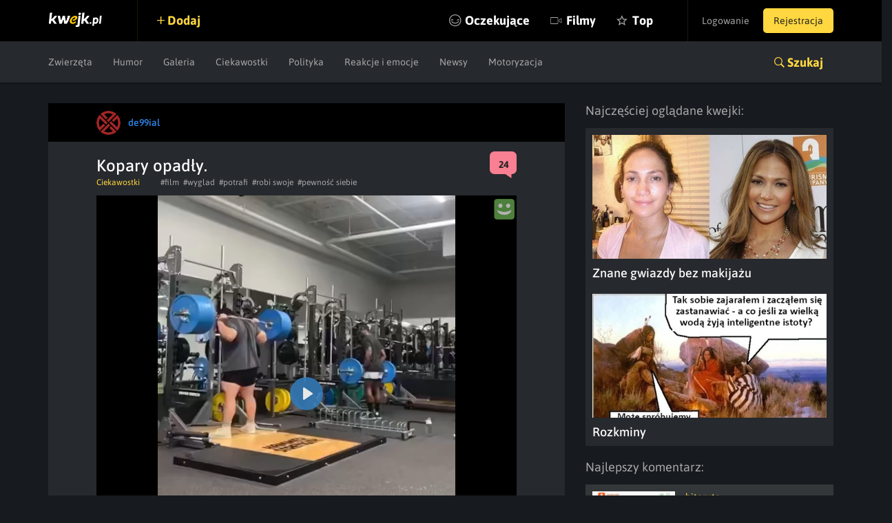

--- FILE ---
content_type: text/html; charset=utf-8
request_url: https://www.google.com/recaptcha/api2/anchor?ar=1&k=6LeiqDAUAAAAAPKE18w_fXUMdgFLqVmCbZqdWyyF&co=aHR0cHM6Ly9rd2Vqay5wbDo0NDM.&hl=en&v=PoyoqOPhxBO7pBk68S4YbpHZ&size=normal&anchor-ms=20000&execute-ms=30000&cb=2yn2oefqz9hd
body_size: 49452
content:
<!DOCTYPE HTML><html dir="ltr" lang="en"><head><meta http-equiv="Content-Type" content="text/html; charset=UTF-8">
<meta http-equiv="X-UA-Compatible" content="IE=edge">
<title>reCAPTCHA</title>
<style type="text/css">
/* cyrillic-ext */
@font-face {
  font-family: 'Roboto';
  font-style: normal;
  font-weight: 400;
  font-stretch: 100%;
  src: url(//fonts.gstatic.com/s/roboto/v48/KFO7CnqEu92Fr1ME7kSn66aGLdTylUAMa3GUBHMdazTgWw.woff2) format('woff2');
  unicode-range: U+0460-052F, U+1C80-1C8A, U+20B4, U+2DE0-2DFF, U+A640-A69F, U+FE2E-FE2F;
}
/* cyrillic */
@font-face {
  font-family: 'Roboto';
  font-style: normal;
  font-weight: 400;
  font-stretch: 100%;
  src: url(//fonts.gstatic.com/s/roboto/v48/KFO7CnqEu92Fr1ME7kSn66aGLdTylUAMa3iUBHMdazTgWw.woff2) format('woff2');
  unicode-range: U+0301, U+0400-045F, U+0490-0491, U+04B0-04B1, U+2116;
}
/* greek-ext */
@font-face {
  font-family: 'Roboto';
  font-style: normal;
  font-weight: 400;
  font-stretch: 100%;
  src: url(//fonts.gstatic.com/s/roboto/v48/KFO7CnqEu92Fr1ME7kSn66aGLdTylUAMa3CUBHMdazTgWw.woff2) format('woff2');
  unicode-range: U+1F00-1FFF;
}
/* greek */
@font-face {
  font-family: 'Roboto';
  font-style: normal;
  font-weight: 400;
  font-stretch: 100%;
  src: url(//fonts.gstatic.com/s/roboto/v48/KFO7CnqEu92Fr1ME7kSn66aGLdTylUAMa3-UBHMdazTgWw.woff2) format('woff2');
  unicode-range: U+0370-0377, U+037A-037F, U+0384-038A, U+038C, U+038E-03A1, U+03A3-03FF;
}
/* math */
@font-face {
  font-family: 'Roboto';
  font-style: normal;
  font-weight: 400;
  font-stretch: 100%;
  src: url(//fonts.gstatic.com/s/roboto/v48/KFO7CnqEu92Fr1ME7kSn66aGLdTylUAMawCUBHMdazTgWw.woff2) format('woff2');
  unicode-range: U+0302-0303, U+0305, U+0307-0308, U+0310, U+0312, U+0315, U+031A, U+0326-0327, U+032C, U+032F-0330, U+0332-0333, U+0338, U+033A, U+0346, U+034D, U+0391-03A1, U+03A3-03A9, U+03B1-03C9, U+03D1, U+03D5-03D6, U+03F0-03F1, U+03F4-03F5, U+2016-2017, U+2034-2038, U+203C, U+2040, U+2043, U+2047, U+2050, U+2057, U+205F, U+2070-2071, U+2074-208E, U+2090-209C, U+20D0-20DC, U+20E1, U+20E5-20EF, U+2100-2112, U+2114-2115, U+2117-2121, U+2123-214F, U+2190, U+2192, U+2194-21AE, U+21B0-21E5, U+21F1-21F2, U+21F4-2211, U+2213-2214, U+2216-22FF, U+2308-230B, U+2310, U+2319, U+231C-2321, U+2336-237A, U+237C, U+2395, U+239B-23B7, U+23D0, U+23DC-23E1, U+2474-2475, U+25AF, U+25B3, U+25B7, U+25BD, U+25C1, U+25CA, U+25CC, U+25FB, U+266D-266F, U+27C0-27FF, U+2900-2AFF, U+2B0E-2B11, U+2B30-2B4C, U+2BFE, U+3030, U+FF5B, U+FF5D, U+1D400-1D7FF, U+1EE00-1EEFF;
}
/* symbols */
@font-face {
  font-family: 'Roboto';
  font-style: normal;
  font-weight: 400;
  font-stretch: 100%;
  src: url(//fonts.gstatic.com/s/roboto/v48/KFO7CnqEu92Fr1ME7kSn66aGLdTylUAMaxKUBHMdazTgWw.woff2) format('woff2');
  unicode-range: U+0001-000C, U+000E-001F, U+007F-009F, U+20DD-20E0, U+20E2-20E4, U+2150-218F, U+2190, U+2192, U+2194-2199, U+21AF, U+21E6-21F0, U+21F3, U+2218-2219, U+2299, U+22C4-22C6, U+2300-243F, U+2440-244A, U+2460-24FF, U+25A0-27BF, U+2800-28FF, U+2921-2922, U+2981, U+29BF, U+29EB, U+2B00-2BFF, U+4DC0-4DFF, U+FFF9-FFFB, U+10140-1018E, U+10190-1019C, U+101A0, U+101D0-101FD, U+102E0-102FB, U+10E60-10E7E, U+1D2C0-1D2D3, U+1D2E0-1D37F, U+1F000-1F0FF, U+1F100-1F1AD, U+1F1E6-1F1FF, U+1F30D-1F30F, U+1F315, U+1F31C, U+1F31E, U+1F320-1F32C, U+1F336, U+1F378, U+1F37D, U+1F382, U+1F393-1F39F, U+1F3A7-1F3A8, U+1F3AC-1F3AF, U+1F3C2, U+1F3C4-1F3C6, U+1F3CA-1F3CE, U+1F3D4-1F3E0, U+1F3ED, U+1F3F1-1F3F3, U+1F3F5-1F3F7, U+1F408, U+1F415, U+1F41F, U+1F426, U+1F43F, U+1F441-1F442, U+1F444, U+1F446-1F449, U+1F44C-1F44E, U+1F453, U+1F46A, U+1F47D, U+1F4A3, U+1F4B0, U+1F4B3, U+1F4B9, U+1F4BB, U+1F4BF, U+1F4C8-1F4CB, U+1F4D6, U+1F4DA, U+1F4DF, U+1F4E3-1F4E6, U+1F4EA-1F4ED, U+1F4F7, U+1F4F9-1F4FB, U+1F4FD-1F4FE, U+1F503, U+1F507-1F50B, U+1F50D, U+1F512-1F513, U+1F53E-1F54A, U+1F54F-1F5FA, U+1F610, U+1F650-1F67F, U+1F687, U+1F68D, U+1F691, U+1F694, U+1F698, U+1F6AD, U+1F6B2, U+1F6B9-1F6BA, U+1F6BC, U+1F6C6-1F6CF, U+1F6D3-1F6D7, U+1F6E0-1F6EA, U+1F6F0-1F6F3, U+1F6F7-1F6FC, U+1F700-1F7FF, U+1F800-1F80B, U+1F810-1F847, U+1F850-1F859, U+1F860-1F887, U+1F890-1F8AD, U+1F8B0-1F8BB, U+1F8C0-1F8C1, U+1F900-1F90B, U+1F93B, U+1F946, U+1F984, U+1F996, U+1F9E9, U+1FA00-1FA6F, U+1FA70-1FA7C, U+1FA80-1FA89, U+1FA8F-1FAC6, U+1FACE-1FADC, U+1FADF-1FAE9, U+1FAF0-1FAF8, U+1FB00-1FBFF;
}
/* vietnamese */
@font-face {
  font-family: 'Roboto';
  font-style: normal;
  font-weight: 400;
  font-stretch: 100%;
  src: url(//fonts.gstatic.com/s/roboto/v48/KFO7CnqEu92Fr1ME7kSn66aGLdTylUAMa3OUBHMdazTgWw.woff2) format('woff2');
  unicode-range: U+0102-0103, U+0110-0111, U+0128-0129, U+0168-0169, U+01A0-01A1, U+01AF-01B0, U+0300-0301, U+0303-0304, U+0308-0309, U+0323, U+0329, U+1EA0-1EF9, U+20AB;
}
/* latin-ext */
@font-face {
  font-family: 'Roboto';
  font-style: normal;
  font-weight: 400;
  font-stretch: 100%;
  src: url(//fonts.gstatic.com/s/roboto/v48/KFO7CnqEu92Fr1ME7kSn66aGLdTylUAMa3KUBHMdazTgWw.woff2) format('woff2');
  unicode-range: U+0100-02BA, U+02BD-02C5, U+02C7-02CC, U+02CE-02D7, U+02DD-02FF, U+0304, U+0308, U+0329, U+1D00-1DBF, U+1E00-1E9F, U+1EF2-1EFF, U+2020, U+20A0-20AB, U+20AD-20C0, U+2113, U+2C60-2C7F, U+A720-A7FF;
}
/* latin */
@font-face {
  font-family: 'Roboto';
  font-style: normal;
  font-weight: 400;
  font-stretch: 100%;
  src: url(//fonts.gstatic.com/s/roboto/v48/KFO7CnqEu92Fr1ME7kSn66aGLdTylUAMa3yUBHMdazQ.woff2) format('woff2');
  unicode-range: U+0000-00FF, U+0131, U+0152-0153, U+02BB-02BC, U+02C6, U+02DA, U+02DC, U+0304, U+0308, U+0329, U+2000-206F, U+20AC, U+2122, U+2191, U+2193, U+2212, U+2215, U+FEFF, U+FFFD;
}
/* cyrillic-ext */
@font-face {
  font-family: 'Roboto';
  font-style: normal;
  font-weight: 500;
  font-stretch: 100%;
  src: url(//fonts.gstatic.com/s/roboto/v48/KFO7CnqEu92Fr1ME7kSn66aGLdTylUAMa3GUBHMdazTgWw.woff2) format('woff2');
  unicode-range: U+0460-052F, U+1C80-1C8A, U+20B4, U+2DE0-2DFF, U+A640-A69F, U+FE2E-FE2F;
}
/* cyrillic */
@font-face {
  font-family: 'Roboto';
  font-style: normal;
  font-weight: 500;
  font-stretch: 100%;
  src: url(//fonts.gstatic.com/s/roboto/v48/KFO7CnqEu92Fr1ME7kSn66aGLdTylUAMa3iUBHMdazTgWw.woff2) format('woff2');
  unicode-range: U+0301, U+0400-045F, U+0490-0491, U+04B0-04B1, U+2116;
}
/* greek-ext */
@font-face {
  font-family: 'Roboto';
  font-style: normal;
  font-weight: 500;
  font-stretch: 100%;
  src: url(//fonts.gstatic.com/s/roboto/v48/KFO7CnqEu92Fr1ME7kSn66aGLdTylUAMa3CUBHMdazTgWw.woff2) format('woff2');
  unicode-range: U+1F00-1FFF;
}
/* greek */
@font-face {
  font-family: 'Roboto';
  font-style: normal;
  font-weight: 500;
  font-stretch: 100%;
  src: url(//fonts.gstatic.com/s/roboto/v48/KFO7CnqEu92Fr1ME7kSn66aGLdTylUAMa3-UBHMdazTgWw.woff2) format('woff2');
  unicode-range: U+0370-0377, U+037A-037F, U+0384-038A, U+038C, U+038E-03A1, U+03A3-03FF;
}
/* math */
@font-face {
  font-family: 'Roboto';
  font-style: normal;
  font-weight: 500;
  font-stretch: 100%;
  src: url(//fonts.gstatic.com/s/roboto/v48/KFO7CnqEu92Fr1ME7kSn66aGLdTylUAMawCUBHMdazTgWw.woff2) format('woff2');
  unicode-range: U+0302-0303, U+0305, U+0307-0308, U+0310, U+0312, U+0315, U+031A, U+0326-0327, U+032C, U+032F-0330, U+0332-0333, U+0338, U+033A, U+0346, U+034D, U+0391-03A1, U+03A3-03A9, U+03B1-03C9, U+03D1, U+03D5-03D6, U+03F0-03F1, U+03F4-03F5, U+2016-2017, U+2034-2038, U+203C, U+2040, U+2043, U+2047, U+2050, U+2057, U+205F, U+2070-2071, U+2074-208E, U+2090-209C, U+20D0-20DC, U+20E1, U+20E5-20EF, U+2100-2112, U+2114-2115, U+2117-2121, U+2123-214F, U+2190, U+2192, U+2194-21AE, U+21B0-21E5, U+21F1-21F2, U+21F4-2211, U+2213-2214, U+2216-22FF, U+2308-230B, U+2310, U+2319, U+231C-2321, U+2336-237A, U+237C, U+2395, U+239B-23B7, U+23D0, U+23DC-23E1, U+2474-2475, U+25AF, U+25B3, U+25B7, U+25BD, U+25C1, U+25CA, U+25CC, U+25FB, U+266D-266F, U+27C0-27FF, U+2900-2AFF, U+2B0E-2B11, U+2B30-2B4C, U+2BFE, U+3030, U+FF5B, U+FF5D, U+1D400-1D7FF, U+1EE00-1EEFF;
}
/* symbols */
@font-face {
  font-family: 'Roboto';
  font-style: normal;
  font-weight: 500;
  font-stretch: 100%;
  src: url(//fonts.gstatic.com/s/roboto/v48/KFO7CnqEu92Fr1ME7kSn66aGLdTylUAMaxKUBHMdazTgWw.woff2) format('woff2');
  unicode-range: U+0001-000C, U+000E-001F, U+007F-009F, U+20DD-20E0, U+20E2-20E4, U+2150-218F, U+2190, U+2192, U+2194-2199, U+21AF, U+21E6-21F0, U+21F3, U+2218-2219, U+2299, U+22C4-22C6, U+2300-243F, U+2440-244A, U+2460-24FF, U+25A0-27BF, U+2800-28FF, U+2921-2922, U+2981, U+29BF, U+29EB, U+2B00-2BFF, U+4DC0-4DFF, U+FFF9-FFFB, U+10140-1018E, U+10190-1019C, U+101A0, U+101D0-101FD, U+102E0-102FB, U+10E60-10E7E, U+1D2C0-1D2D3, U+1D2E0-1D37F, U+1F000-1F0FF, U+1F100-1F1AD, U+1F1E6-1F1FF, U+1F30D-1F30F, U+1F315, U+1F31C, U+1F31E, U+1F320-1F32C, U+1F336, U+1F378, U+1F37D, U+1F382, U+1F393-1F39F, U+1F3A7-1F3A8, U+1F3AC-1F3AF, U+1F3C2, U+1F3C4-1F3C6, U+1F3CA-1F3CE, U+1F3D4-1F3E0, U+1F3ED, U+1F3F1-1F3F3, U+1F3F5-1F3F7, U+1F408, U+1F415, U+1F41F, U+1F426, U+1F43F, U+1F441-1F442, U+1F444, U+1F446-1F449, U+1F44C-1F44E, U+1F453, U+1F46A, U+1F47D, U+1F4A3, U+1F4B0, U+1F4B3, U+1F4B9, U+1F4BB, U+1F4BF, U+1F4C8-1F4CB, U+1F4D6, U+1F4DA, U+1F4DF, U+1F4E3-1F4E6, U+1F4EA-1F4ED, U+1F4F7, U+1F4F9-1F4FB, U+1F4FD-1F4FE, U+1F503, U+1F507-1F50B, U+1F50D, U+1F512-1F513, U+1F53E-1F54A, U+1F54F-1F5FA, U+1F610, U+1F650-1F67F, U+1F687, U+1F68D, U+1F691, U+1F694, U+1F698, U+1F6AD, U+1F6B2, U+1F6B9-1F6BA, U+1F6BC, U+1F6C6-1F6CF, U+1F6D3-1F6D7, U+1F6E0-1F6EA, U+1F6F0-1F6F3, U+1F6F7-1F6FC, U+1F700-1F7FF, U+1F800-1F80B, U+1F810-1F847, U+1F850-1F859, U+1F860-1F887, U+1F890-1F8AD, U+1F8B0-1F8BB, U+1F8C0-1F8C1, U+1F900-1F90B, U+1F93B, U+1F946, U+1F984, U+1F996, U+1F9E9, U+1FA00-1FA6F, U+1FA70-1FA7C, U+1FA80-1FA89, U+1FA8F-1FAC6, U+1FACE-1FADC, U+1FADF-1FAE9, U+1FAF0-1FAF8, U+1FB00-1FBFF;
}
/* vietnamese */
@font-face {
  font-family: 'Roboto';
  font-style: normal;
  font-weight: 500;
  font-stretch: 100%;
  src: url(//fonts.gstatic.com/s/roboto/v48/KFO7CnqEu92Fr1ME7kSn66aGLdTylUAMa3OUBHMdazTgWw.woff2) format('woff2');
  unicode-range: U+0102-0103, U+0110-0111, U+0128-0129, U+0168-0169, U+01A0-01A1, U+01AF-01B0, U+0300-0301, U+0303-0304, U+0308-0309, U+0323, U+0329, U+1EA0-1EF9, U+20AB;
}
/* latin-ext */
@font-face {
  font-family: 'Roboto';
  font-style: normal;
  font-weight: 500;
  font-stretch: 100%;
  src: url(//fonts.gstatic.com/s/roboto/v48/KFO7CnqEu92Fr1ME7kSn66aGLdTylUAMa3KUBHMdazTgWw.woff2) format('woff2');
  unicode-range: U+0100-02BA, U+02BD-02C5, U+02C7-02CC, U+02CE-02D7, U+02DD-02FF, U+0304, U+0308, U+0329, U+1D00-1DBF, U+1E00-1E9F, U+1EF2-1EFF, U+2020, U+20A0-20AB, U+20AD-20C0, U+2113, U+2C60-2C7F, U+A720-A7FF;
}
/* latin */
@font-face {
  font-family: 'Roboto';
  font-style: normal;
  font-weight: 500;
  font-stretch: 100%;
  src: url(//fonts.gstatic.com/s/roboto/v48/KFO7CnqEu92Fr1ME7kSn66aGLdTylUAMa3yUBHMdazQ.woff2) format('woff2');
  unicode-range: U+0000-00FF, U+0131, U+0152-0153, U+02BB-02BC, U+02C6, U+02DA, U+02DC, U+0304, U+0308, U+0329, U+2000-206F, U+20AC, U+2122, U+2191, U+2193, U+2212, U+2215, U+FEFF, U+FFFD;
}
/* cyrillic-ext */
@font-face {
  font-family: 'Roboto';
  font-style: normal;
  font-weight: 900;
  font-stretch: 100%;
  src: url(//fonts.gstatic.com/s/roboto/v48/KFO7CnqEu92Fr1ME7kSn66aGLdTylUAMa3GUBHMdazTgWw.woff2) format('woff2');
  unicode-range: U+0460-052F, U+1C80-1C8A, U+20B4, U+2DE0-2DFF, U+A640-A69F, U+FE2E-FE2F;
}
/* cyrillic */
@font-face {
  font-family: 'Roboto';
  font-style: normal;
  font-weight: 900;
  font-stretch: 100%;
  src: url(//fonts.gstatic.com/s/roboto/v48/KFO7CnqEu92Fr1ME7kSn66aGLdTylUAMa3iUBHMdazTgWw.woff2) format('woff2');
  unicode-range: U+0301, U+0400-045F, U+0490-0491, U+04B0-04B1, U+2116;
}
/* greek-ext */
@font-face {
  font-family: 'Roboto';
  font-style: normal;
  font-weight: 900;
  font-stretch: 100%;
  src: url(//fonts.gstatic.com/s/roboto/v48/KFO7CnqEu92Fr1ME7kSn66aGLdTylUAMa3CUBHMdazTgWw.woff2) format('woff2');
  unicode-range: U+1F00-1FFF;
}
/* greek */
@font-face {
  font-family: 'Roboto';
  font-style: normal;
  font-weight: 900;
  font-stretch: 100%;
  src: url(//fonts.gstatic.com/s/roboto/v48/KFO7CnqEu92Fr1ME7kSn66aGLdTylUAMa3-UBHMdazTgWw.woff2) format('woff2');
  unicode-range: U+0370-0377, U+037A-037F, U+0384-038A, U+038C, U+038E-03A1, U+03A3-03FF;
}
/* math */
@font-face {
  font-family: 'Roboto';
  font-style: normal;
  font-weight: 900;
  font-stretch: 100%;
  src: url(//fonts.gstatic.com/s/roboto/v48/KFO7CnqEu92Fr1ME7kSn66aGLdTylUAMawCUBHMdazTgWw.woff2) format('woff2');
  unicode-range: U+0302-0303, U+0305, U+0307-0308, U+0310, U+0312, U+0315, U+031A, U+0326-0327, U+032C, U+032F-0330, U+0332-0333, U+0338, U+033A, U+0346, U+034D, U+0391-03A1, U+03A3-03A9, U+03B1-03C9, U+03D1, U+03D5-03D6, U+03F0-03F1, U+03F4-03F5, U+2016-2017, U+2034-2038, U+203C, U+2040, U+2043, U+2047, U+2050, U+2057, U+205F, U+2070-2071, U+2074-208E, U+2090-209C, U+20D0-20DC, U+20E1, U+20E5-20EF, U+2100-2112, U+2114-2115, U+2117-2121, U+2123-214F, U+2190, U+2192, U+2194-21AE, U+21B0-21E5, U+21F1-21F2, U+21F4-2211, U+2213-2214, U+2216-22FF, U+2308-230B, U+2310, U+2319, U+231C-2321, U+2336-237A, U+237C, U+2395, U+239B-23B7, U+23D0, U+23DC-23E1, U+2474-2475, U+25AF, U+25B3, U+25B7, U+25BD, U+25C1, U+25CA, U+25CC, U+25FB, U+266D-266F, U+27C0-27FF, U+2900-2AFF, U+2B0E-2B11, U+2B30-2B4C, U+2BFE, U+3030, U+FF5B, U+FF5D, U+1D400-1D7FF, U+1EE00-1EEFF;
}
/* symbols */
@font-face {
  font-family: 'Roboto';
  font-style: normal;
  font-weight: 900;
  font-stretch: 100%;
  src: url(//fonts.gstatic.com/s/roboto/v48/KFO7CnqEu92Fr1ME7kSn66aGLdTylUAMaxKUBHMdazTgWw.woff2) format('woff2');
  unicode-range: U+0001-000C, U+000E-001F, U+007F-009F, U+20DD-20E0, U+20E2-20E4, U+2150-218F, U+2190, U+2192, U+2194-2199, U+21AF, U+21E6-21F0, U+21F3, U+2218-2219, U+2299, U+22C4-22C6, U+2300-243F, U+2440-244A, U+2460-24FF, U+25A0-27BF, U+2800-28FF, U+2921-2922, U+2981, U+29BF, U+29EB, U+2B00-2BFF, U+4DC0-4DFF, U+FFF9-FFFB, U+10140-1018E, U+10190-1019C, U+101A0, U+101D0-101FD, U+102E0-102FB, U+10E60-10E7E, U+1D2C0-1D2D3, U+1D2E0-1D37F, U+1F000-1F0FF, U+1F100-1F1AD, U+1F1E6-1F1FF, U+1F30D-1F30F, U+1F315, U+1F31C, U+1F31E, U+1F320-1F32C, U+1F336, U+1F378, U+1F37D, U+1F382, U+1F393-1F39F, U+1F3A7-1F3A8, U+1F3AC-1F3AF, U+1F3C2, U+1F3C4-1F3C6, U+1F3CA-1F3CE, U+1F3D4-1F3E0, U+1F3ED, U+1F3F1-1F3F3, U+1F3F5-1F3F7, U+1F408, U+1F415, U+1F41F, U+1F426, U+1F43F, U+1F441-1F442, U+1F444, U+1F446-1F449, U+1F44C-1F44E, U+1F453, U+1F46A, U+1F47D, U+1F4A3, U+1F4B0, U+1F4B3, U+1F4B9, U+1F4BB, U+1F4BF, U+1F4C8-1F4CB, U+1F4D6, U+1F4DA, U+1F4DF, U+1F4E3-1F4E6, U+1F4EA-1F4ED, U+1F4F7, U+1F4F9-1F4FB, U+1F4FD-1F4FE, U+1F503, U+1F507-1F50B, U+1F50D, U+1F512-1F513, U+1F53E-1F54A, U+1F54F-1F5FA, U+1F610, U+1F650-1F67F, U+1F687, U+1F68D, U+1F691, U+1F694, U+1F698, U+1F6AD, U+1F6B2, U+1F6B9-1F6BA, U+1F6BC, U+1F6C6-1F6CF, U+1F6D3-1F6D7, U+1F6E0-1F6EA, U+1F6F0-1F6F3, U+1F6F7-1F6FC, U+1F700-1F7FF, U+1F800-1F80B, U+1F810-1F847, U+1F850-1F859, U+1F860-1F887, U+1F890-1F8AD, U+1F8B0-1F8BB, U+1F8C0-1F8C1, U+1F900-1F90B, U+1F93B, U+1F946, U+1F984, U+1F996, U+1F9E9, U+1FA00-1FA6F, U+1FA70-1FA7C, U+1FA80-1FA89, U+1FA8F-1FAC6, U+1FACE-1FADC, U+1FADF-1FAE9, U+1FAF0-1FAF8, U+1FB00-1FBFF;
}
/* vietnamese */
@font-face {
  font-family: 'Roboto';
  font-style: normal;
  font-weight: 900;
  font-stretch: 100%;
  src: url(//fonts.gstatic.com/s/roboto/v48/KFO7CnqEu92Fr1ME7kSn66aGLdTylUAMa3OUBHMdazTgWw.woff2) format('woff2');
  unicode-range: U+0102-0103, U+0110-0111, U+0128-0129, U+0168-0169, U+01A0-01A1, U+01AF-01B0, U+0300-0301, U+0303-0304, U+0308-0309, U+0323, U+0329, U+1EA0-1EF9, U+20AB;
}
/* latin-ext */
@font-face {
  font-family: 'Roboto';
  font-style: normal;
  font-weight: 900;
  font-stretch: 100%;
  src: url(//fonts.gstatic.com/s/roboto/v48/KFO7CnqEu92Fr1ME7kSn66aGLdTylUAMa3KUBHMdazTgWw.woff2) format('woff2');
  unicode-range: U+0100-02BA, U+02BD-02C5, U+02C7-02CC, U+02CE-02D7, U+02DD-02FF, U+0304, U+0308, U+0329, U+1D00-1DBF, U+1E00-1E9F, U+1EF2-1EFF, U+2020, U+20A0-20AB, U+20AD-20C0, U+2113, U+2C60-2C7F, U+A720-A7FF;
}
/* latin */
@font-face {
  font-family: 'Roboto';
  font-style: normal;
  font-weight: 900;
  font-stretch: 100%;
  src: url(//fonts.gstatic.com/s/roboto/v48/KFO7CnqEu92Fr1ME7kSn66aGLdTylUAMa3yUBHMdazQ.woff2) format('woff2');
  unicode-range: U+0000-00FF, U+0131, U+0152-0153, U+02BB-02BC, U+02C6, U+02DA, U+02DC, U+0304, U+0308, U+0329, U+2000-206F, U+20AC, U+2122, U+2191, U+2193, U+2212, U+2215, U+FEFF, U+FFFD;
}

</style>
<link rel="stylesheet" type="text/css" href="https://www.gstatic.com/recaptcha/releases/PoyoqOPhxBO7pBk68S4YbpHZ/styles__ltr.css">
<script nonce="pfNbis0Aa7bBFEMtHtUVCA" type="text/javascript">window['__recaptcha_api'] = 'https://www.google.com/recaptcha/api2/';</script>
<script type="text/javascript" src="https://www.gstatic.com/recaptcha/releases/PoyoqOPhxBO7pBk68S4YbpHZ/recaptcha__en.js" nonce="pfNbis0Aa7bBFEMtHtUVCA">
      
    </script></head>
<body><div id="rc-anchor-alert" class="rc-anchor-alert"></div>
<input type="hidden" id="recaptcha-token" value="[base64]">
<script type="text/javascript" nonce="pfNbis0Aa7bBFEMtHtUVCA">
      recaptcha.anchor.Main.init("[\x22ainput\x22,[\x22bgdata\x22,\x22\x22,\[base64]/[base64]/[base64]/[base64]/cjw8ejpyPj4+eil9Y2F0Y2gobCl7dGhyb3cgbDt9fSxIPWZ1bmN0aW9uKHcsdCx6KXtpZih3PT0xOTR8fHc9PTIwOCl0LnZbd10/dC52W3ddLmNvbmNhdCh6KTp0LnZbd109b2Yoeix0KTtlbHNle2lmKHQuYkImJnchPTMxNylyZXR1cm47dz09NjZ8fHc9PTEyMnx8dz09NDcwfHx3PT00NHx8dz09NDE2fHx3PT0zOTd8fHc9PTQyMXx8dz09Njh8fHc9PTcwfHx3PT0xODQ/[base64]/[base64]/[base64]/bmV3IGRbVl0oSlswXSk6cD09Mj9uZXcgZFtWXShKWzBdLEpbMV0pOnA9PTM/bmV3IGRbVl0oSlswXSxKWzFdLEpbMl0pOnA9PTQ/[base64]/[base64]/[base64]/[base64]\x22,\[base64]\x22,\x22woo/[base64]/CucOYwqXCiMOCG8OKdMKIUMKWwrDDvR08McOrIsKMLMKCwpIWw4zDq2fCiwpMwoN8UUvDnVZhcErCo8K7w6oZwoIFDMO7ZcKJw6fCsMKdFFDCh8O9e8OLQCcrMMOXZxF8B8O4w6Ufw4XDih/DmQPDsT59LVEEa8KRwp7DisKqfFPDicKsIcOXNcOVwrzDlysDcSBWwoHDm8ORwrFSw7TDnmnCsxbDimEcwrDCu0TDiQTCi3QUw5UaAk1AwqDDvCXCvcOjw5HCuDDDhsOxNMOyEsKBw6cccWo7w7lhwrgGVRzDtV3Ck1/DmCHCriDCmMKPNMOIw604wo7Dnn/Di8Kiwr17wqXDvsOcLVZWAMO6C8Kewpc/wq4Pw5Y0HVXDgy/DhsOSUDrCm8OgbWhyw6VjUsKNw7Anw5x1ZEQuw5bDhx7Dgy3Do8OVFsOPHWjDkh18VMK4w4jDiMOjwonCrCtmLirDuWDCmcOMw4/DgCnCrSPCgMK+RibDoErDg0DDmQ/DpF7DrMK+wrAGZsKBb23CvktdHDPCocK4w5EKwokHfcO4wr9owoLCs8Ogw4wxwrjDgMKSw7DCuFzDpwsiwqrDsjPCvSYcVVReSm4Lwp9yXcO0wp9nw7xnwq7DrxfDp1RKHCdfw5HCksObKz84worDi8Ktw5zCq8OMCyzCu8K/clPCrj/DjEbDusOqw4/CriNNwoojXCx8B8KXBGvDk1QcdXTDjMKZwqfDjsKydhLDjMOXw7s7OcKVw53DgcO6w6nCkMKNasOywrB+w7MdwoPClMK2wrDDl8K9wrPDmcKwwoXCgUtTJQLCgcOrRsKzKkJ5wpJywp3CisKJw4jDrQjCgsKTwrPDoxtCCWcRJmrCv1PDjsO/w6l8woQkHcKNwoXCu8OOw5ssw551w54Uwo9qwrxoBsO+GMKrLsOATcKSw6MfDMOGdsOvwr3DgRXCgsOJA0rCr8Oww5dFwpV+UXZSTSfDpU9Two3CnMOMZVMiwqPCgCPDlQgNfMK0Z197QTsAO8KTUVdqNcOLMMOTVXjDn8OdYX/DiMK/[base64]/w7nDqMOJHMO8acOaRcKTwo/[base64]/w5UxwrhZwojCmkLCusOOw55xw6RiJcKOLQ/[base64]/DsMO6wocNw7kXOcKlNmTCvsKtH8O2wqPDhCkcw4XDjsKCCyocasKyI0QME8ObdVPChMKYw5PCqDhFai5dw53CkMO9wpdow6jDhQnDsjRewq/[base64]/X8O4HxV8a8KNXUTDq1YTWcO0w5YCw4PCm8OmQ8KLw6jDs8Kcwr8XCh3ChsKwwpbChnDCulsmwoM6w7hEw4LDokzDu8OdTMK9w4QPNMKcT8KcwoVNN8O/w4lqw57DnMKDw67CmRPCjXFIS8OUw5ARGBbCv8K3BMKcT8OqbR0ra0/Cv8OwfywNScOwcMOiw69cECHDilUdLjpawrhxw4kVYsKTScOjw6fDqgzCplRbT1zDnhDDmsKOHcKDaTQNw6oMWwfCs2VMwqccw4vDh8K3bEzCnQvDqcKPUsKOQsODw6c7f8OqOsKjUW3Dvw91McOOwrfCsXwOwo/Dn8O6asOyfsKOBn1zw7Rqw5tfw6IpABEpVU7ChSrCssO2InYcwpbCk8O1wq/DnjoLw4lzwqfCvxHDnRI+wp7CrsOtKMOgJsKNw5RxTcKZwq4Kw7nChsOscF43U8O1asKew5DDikc2w74bwo/Cm0jDqXpte8KJw7AGwoE1XFrDkcOIa27DnFd5YMKAMn7DhX3Cs17DkghLH8KZKMKow77Dt8K0w5/DgsK9RsKBw6nCnUDDlTvDjitgwqd0w49hwqdlLcKMwpHDvcOOBMKWwq7ChDbDvcKQW8OtwqvCisOOw7DChcOHw6R1wrYIw6FlSQDCmR/Dv3MKSMKQZMKGZ8Kqw57DmQBqw4lWfxzClBoYw6sVDxnDpcK6woPDp8KVw4vDtiV4w43Cg8OlLcOIw6p+w6QHNsKnwoorO8KqwrHDllvCk8Kcw5bCkhdrCMKRwp1VIR3DtsKoJn7DqcO4GAdRcivDiFHCukVqw7glQcKHVsOjw5jClsKtGRXDu8OCwq3DjcK/w5dQw4lad8OLwo/CmcKdw43CgkXCuMKPBwdoaVXDncO7wpoAKzlSwoXDl19QbcKrw61AesO0HxTCu2HDlGDDjH5LEiDDosK1wrhmG8OUKhzCmcKTEnVbwrDDucKBwqzDhmnDvHRLwp4zdsK6CsOLQTgKw57CkV7DjcOxD3PDsGJuwqzDmsKCwr0TOcOMSHDCr8KYf0/Cm29RecOuEMKeworChMKWbsKGE8OqDHpvwo3ClcKRwoXDsMKOPhbDusOTw7pJDcKYw5PDg8KqwoB2FzrCjcKXPDg/V1TDscOrw4vDjMKQXU0gWMO6HsOXwrMhwoQDUFTDtsOhwpk2wpTCsn/CqT7DgMK1YcOrQSQ/[base64]/CrMOFOQnCksOcw53DuVXDusKQV3Exwp1Kw54RbMOLw7EHYETDnjpyw49cdsOmVCnCpWLClRnCqXIcAMK+GsKmXcOIdcO2RcOcw5MNAWlYEzzCucOSVjHCusKww7rDph/[base64]/DulrDhcKTAXLDiWtheWEWw4XClXPCrMKKwp7DiE5swpA7w7NVwrYwWFHDlU3Do8KOw4XDk8KNGcKkTkR5ZRDDqsKjBhvDg08VwqPCgGhWw5tzAHJechNxwoXCosKaAQgLwpbCi3sew5EGwpXClcOee3PCi8KxwpjDkVfDkgNow7/[base64]/w4nCvwJTwqV2XkhAw4svw5sKGEHDkErCi8KBw73Do0XCr8KnM8K3H01tMcKEGMObw7zDgXvCmsOffMK3bjTCjcKNwpDDqMKoKg7CgMOGZsKIw7lgwqPDtMOlwrnCjcOdQBbCh0XCj8KGw48YwqDCmsKuPHYhVmtUwpHCh1BMCx/Ch1dLwonDq8KYw5MkDcO7w61zwrh/w4M1ZSDDl8Kpwpokb8Ktw5AOWsKQw6FqwozDlH9EBcKAwo/CsMO/w6ZCwonDvxDDvXkgLU0heHfCu8KHw7BTAVo7w5TCjcKew4rCvU3Cv8OQZkkuwrDDn0EvO8K8wrXDvcOkdMOkN8OmwobDuw1YHHPDqyXDgsOTwrTDtR/CiMODDmTCk8KNw5wKAn/CqmnDsgjDgyjCoQ01w6/DiG9/RREgYMOrZhsBWQjCjMKiEXsuZsOGC8KhwoMFw6kLcMK5eX0WwqvCrsKjExPDscKJdMKJwrFIw6YTIzp7wq7CnC3DkCN3w6hlw6ASKMORwqUXWG3CmsOEUU4dwoXDrsK/w5fCk8KzwozDhwjCgknCiEHDglvDj8KyXGTCh10JLsOtw7B1w4bCl2rDscOyMiXDoFnDucKvQsK3OcOYwovDkQV9w5Ugw4lDE8KQwpUIwoDDhTbDrsKNPVTCjxYuZcOwEl/DgQwnH01BTsOpwrHCucOvw4J9NQXCscKpSDdBw7IQM1XDgXfCk8KaQMKiRMOXWsOhw5XCmVrCqnTCkcOTwrhew7RcEsKFworCkB/DjHDDsXjDpW/[base64]/CgzPCo3rDh0JDwojDgzgEwrLDjiAcX8OYMXUDEMKecMKVBwrDi8KyHsOgwpjDtsKkOxxrwodNbCZ+w6VAw4nCiMOLw7/[base64]/w7TCuSFqDG4KwogTR33Dl3Nfw6HCqMKAwp8pwonDsMO9wpbCvMODETPDli3DhlzCmsOgw5tqUMK2YMKZwoJhJTLChGrCiHIwwodbH2XCqsKnw5/[base64]/DhQs5wrBVwoTDr8KSwr5PO1o4d8OQw4p1woQPfzNOJMOnw7EIRA0+eBDCpm/Dih0Ww5HCmRnDhMOhPn9lTcKww6HDsS/CoCICLx3Dg8OCwo0Owpt2f8Kkw4fDvMOXwqnCocOow6/Co8OnDsOawpfChw3DucKIwpsvUcKpOXFCwqPCiMOZwo7CnkbDrjJKw7fDlAAaw55uw6XCnMKkFwvChsOjw75ZwpzDgUU7U1DCvjTDtMKhw5fCmcKiGsKWw5p2XsOgw5XCiMOuakvDjU/CnU1NwrHChj3Dp8KnWxAcFEXCq8KEX8K7fwHCrCnCpcOow4EQwqTCqC7Cpmhuw4zDo2TCvS/[base64]/asOCP8KFwolpJ3vCkh1gB8K3XsOGQMKGwrgILFDCk8O/VsKKw5rDv8OCwpAsPlFuw6vCicOQfcOnw5Zza1/CoyfCucO8dcOIKllWw4/DqcKgw4EUZcOTw4FZJ8OBwpBVNsKVwppMX8KZOGgcwqsZw7XCscKSw5/CkcK4bcKEwrTCrQsGw6PCty3DpMKke8OtcsObw5UYIMKGKMKywq8GUsOmw5/DncKETVo4w499CsODwrFHw4xxwr3DkhzCmWPCpsKWwqTCucKKwpfCnCnClcKVw5fCssOobsOhZGsDFxFCHGPDp18Mw47Cp0fChsOHTA4RfsKKXhXDowrClGTDosO2NcKCagPDr8KoQCLCq8O1H8O6bGnCp2DDpCrDtC1kWsKBwodCwrrChsKpw43Crm/[base64]/w6Qtw6nCjMOwEFfCp1QtH8KOwqUDw7gswoBcwqHDh8KSRFPDrsKGwrXCq0PClcO5HcOmwqt3wqLDpXTChcOLJMKAZ2hEHsK/worDok9Sa8K9fMOXwoF5QMOoDk88CMOcC8O3w67DrDFkM2VTwqrDjMKhTQHCt8K0w4HCqT/CsVDCkjnCsgMnwqLCssKVw4TDnSYVDTB8wpNyf8KOwrkLwqjDmAvDiwHDhWBYcyzChcOyw7nDu8OuCQvDnk/DhGLDiXbDjsKQRMK/V8Kvw5NLVsKEw4YgLsKDw7MOMMOJw6hFV09QLkrCtcODEzjDjgXCsmrDlCXDhkljB8KpfAYxw4bDv8Oqw606wqxOMsO4Q3fDmyDCmsKMw5hTQBnDsMOxwrQZQsO5wpPCrMKSbMOXwq/CoT5qw4jDsRlCPsOWwrfCl8OYEcK+KMKXw6IAfMOHw7BWfcO8wpHDoBfCpsKCB3bCvcKHXsOZF8O3wo/DucKNSi3DusO5wrzCocOdNsKawqTDv8Okw7FJwpIgHRVHw6cZEkVsag3DhHPDrMOtBMK7XsOow5BFHMOqScOMwp8rw77CocK0w5XCshfDqcONDMKPQzFOQkXDvsOMPsOzw6PDlMKowoZdw5jDgjtlKE3DgigyAXg/OVs1wq0lV8OdwrFzKCTCvwrCkcOtwp5Rw7hOZ8KWcW3DjRFoVsKVeQF6w5LCrcOQRcK/dUILw5lcDW/CicOzfiDDlzUIwpDCu8KFwroGw5zDksOGc8O3aEXDhmvCksKWw5TCsnsvw5zDl8OJwqzDtTg7wosOw7k3esKxPMKtwp/Dg2lPwok4wrTDrjIwwojDjMKRRi3Dr8O1IsOAHjsxIVHDjyRHwr/[base64]/Pmx+wqw0OMOKwqRxZyDCnUrDumJTw54ewpplFW/Dvh/DuMOMwrNmLcKFwpzCucOmUzkDw5p5QjYUw60+FMKkw4V+woxEwrM6VcKZGsK9wr9+cGRKEynCoz93JUTDuMKCPsK+AMOSFcK+LXQIw6Adb2HDrEjCj8O+wrDDpcOqwollBFbDiMOSIHTDuyhCZmteGMOaBcKYX8OswonClT3CgcO5w4bDvVotOipJw4bCq8KcMcO/X8K9w5tmwpnCj8KFX8Kewr47wo/DsxcFBDd9w4DCtVEqDMKqwrMnwrbDucOUVhhnJsKSGSrCh0XDqcOlMcKHIwHCpMORwrnDkDTCscKiWxIlw7coUBfChmEVwpNWHsK0wrdKMsOiAR/CkGtowr5gw4TDo2J6wqJ7OcOLfgrCpE3CmWhLAGJywro+wpbCkBJKwoxMwrhVADfDt8O3NsO0w4zCi1YcOCROLUTDk8KPw7PDmcKpw7lVbMO0Qm90wpLCkg9jw6fDvMKpDWrDnMKJwpUEGkHDtjpJwqh1woDCiHFtVMO/[base64]/Dol9aAcOJwrADw7QnVMKAfAxJTW9Rw5hkwrbCrQYSw7XCpsKcAD/DvsKLw7PDhcO2wojCl8KOwo1LwrlRw6bDiHBDwo3DuFYBw5bDi8K4w65Nw7vCkhAPwp/[base64]/w5bCvgHCt8KMU8K2bMOkwqw8D8Olw65Fwr3DgMODeHYEc8Okw7VIX8K9WknDi8Ofwrh0TcOEw6PCqD7CtS8Ww6YiwocjKMKfVMK5ZgDDi3k/KsO9wr3CjMK9w4/Dr8OZw4DDryvDsX/CrsKEw6jChsOFwq7Dgg3DocK8SMKjSmvDhMKpwqLDscOCw7fCjsOYwqwRdsKTwq8nYAkqwqw0wqMHO8KJwq7DuW3DoMK4w4/[base64]/DisO8woBzw5jCtUQ6Q8KJWsOUQ8KoSFlAFsKrbMOkw7dsWDbDlGXCksK1QnNePyB5woEBCcK/w7huw4jCsjQaw4rDrXDDucOWw5PDsF/[base64]/Dg8OtAcO5w5dSAFBeJCrCrMOCHA3Dt8OqHVZew6XCm0JUwo/DosO3VcOzw7HCmMOyXkUYLcKtwpINWsKPSlo7I8OGw5PDkMOZw6/[base64]/DkMOiwrVDw5Ipw4nDr8KtXsOvwpQfUsKlwqEPwq/[base64]/[base64]/wp3CuDnCuz0EMMOnwpR9TsKZF8KrTjpsX1dMw43Dr8O2SEg2ZcOEwqYBw6Rkw44KIy9KRygJDsKKWcO1wp/DusK4wrzCk03DgMOfKsKHAMKOHsKrw6/DtsKcw6fCjB3ClC4+HlJtdELDlMOaYcKnLcKNFMKbwo0yE0p3fFLCqDjCgW9UwoDDuH5Fe8KVwqTDsMKdwpIrw7VnworCq8K3w6XChMKJE8Ksw4vClMO2wqkZThjClMKqw6/[base64]/Do2HDoMKew68PwpHDt8KbFgHCtT4ywovCqw5dfR/DisOjwocew6XDohxdAMK0wrluwo/Dr8O/w63DsV0gw7HCgcKGw7h7wpZUJsOkw5HCt8O5D8OPF8Ovw7zDvMKHwq5Rw7TCucOaw6JiQMOrVMO7D8KawqnCo2XDgsOXdRHCj2HCrApMwpvCisKLUMO/[base64]/axZzwrnDsFjCpyfCl0/CvyN3VsO1FMKWwoYCw5jCn09Qw7HDs8OSw7LDqXbCk1NfYzbDh8OLwqVbF10TFsOcwrzCuSPDoGIGSw/DvcObw6/[base64]/[base64]/Ch1zCoMKNBcOfMwfDksOFHsOdw51/[base64]/[base64]/KVMYwpMHRAQjwp/DhsOJdsK7w5/[base64]/DmcK3wroaw77DtsOjw7fCuUBBDzgYwpxnw4fCpUZ7w4AUw7BVw5TDj8O0AcKNXMOew4/DqMK2wrbDvmREw5nCpsOrdToCD8KlLhTDuxfCu3vCjcKAasOsw4DDvcOYDlPCmsK+wqo6JcKOwpDDol7CrcO3LDLDqDTCoRnCrzLDtMOuwrJ4w5DCjgzCmWErwrwiw6J2KMOaS8OAw5IvwpZewq/DjGDDv1EFwrvDgCnCjHLDszUAwpbDtsK4w7hSaADDuE7DvMOAw5Akw57Dv8KXw5PCkkjCuMO6wqfDrMOtw6oIIzbCkFvDgigHFkjDgkM/w5gjw4HCmG/DikLCkcK6w5PCuDoLw4nDosKWwp8hXMOKwr1UAX/[base64]/CpXQpeU3DvsKnZMOOwqd8w4pDNSZ6w5fDosKkBcKEwrd3wojCrcKZVcOgVgAzwo8/PsKZwqvDmkzCsMO5MsKVTXbCpFxwLsKXw4Emw63ChMO3K3hSMkFFwqdawpUsEsKqw5IdwozDuU5awoHCiWhlwpfCm1VbTsO4w4XDpsKww63DmAtWGWDCn8Ofdh4KZ8OpZ3zDiEbCgMOhKWLDtgNCLB7DtCrCp8OIwr/DhsOLJWnCkHg6wo7DvwBGwq3CvsK+wp1nwrrDnA5XQw3Di8O2w7BXLcO6wqnDjHzDo8OdUDDCgktzwoHCh8K4wqkJwoIcPcKxC3ldcsKMwqYpRsOMScOZwqjCrMK0w7fDsE4VI8KxYsOjAgHCpTtWwqUQw5UDG8OTw6XCoh/CqWJyVMKjTcO8wq0WEHMMAicITMKpwpzCggnDmMKzw5fCrAYEYws5Xxpbw5gOw47DrVFuw47DiTjCs1fDhcOMAMK+PsOVwrhhSXvDhMKjD2/DnMKawr/DrRPDiX0KwqrChAM+wp/DhDDDlsOUw6psw5TDicKaw6pAwpMCwoNsw607C8OlBMOEGEvDp8KeFWIKO8KNw6QpwqnDoWfCrzhQw4HCp8Kzwp5dB8OjD1/Dt8K3GcKFQjLCgFnDpcKJdy1yVQbChMKEGVPCt8KBwqzDsQzCpRPDt8K/[base64]/[base64]/OcOIVsOFcTpkwohWdMKLH1cewr8Ww65Cw5rDvcOQw4BzZi7CucKFwo7Dpl5HAVIBXMKPAzrDm8KswqQAWcK2QRwRHMKlD8OIwocMX2Q/CMKLcHLDn1/CtcOew4LCkMOaW8OOwoECw5vDi8KVXgPCusKpesOLdRRwe8OZJmHCqxg0w5HDjSHDk2DCkC7DhWjDvGY4wpvDjizDksOnCzU7OMK1wrsYw5ojw53CkwI/[base64]/EcOpwrcsa8O+W8OwwplRSw3CuyjDuwB6w61YXRDDj8KaYcKSwqoXX8OPSMKra0DClcORF8K5w6HCj8O+M01zw6Zkwo/DlUFywp7DhQZ7wpfCicKWOV9XfjYkXMKoMH3Dm0NXdjEpRhzDmHbCrsOLQEcfw6xSAsOBA8KacsOTwqxKw6LDvHkGYzTCkAkBVRZJw6QKNADCusOQBHDCmmxPwrcRLBMBw5TCpsOXw6HClcOMw70yw5XDlChYwpXClcOWw4zCksOTYTdBXsOMZiDCgcK/SMOFFRHCugAzw6fCv8O2w6zDuMKKw5wTc8OBPQ/DicOyw6YOw6jDtBTDhMOGQsOCAsOMXcKRRmRRw5FrFsOGNTDDqcOIYhrClmPDmBYXTsOGwrIuwpNLwqZew6o/w5Rkw6UDc2gYw51Ow5R/GEbDiMKGUMK4WcK/YsKQYMOHS17DlBIhw4xIdyTCpcODDSQ5dcKtWyrCq8OadMOHw6vDoMK+TSnDoMKJOz/DnsKLw6/ChMOwwog0aMKdwqYwYgvCmnfCiknCv8O4dMKyPcKYeElXw7nDkQ5zwq/CuxVWVMOkw68qGFpxwoTDnsOOGsKtDQE6LCrDqMKXwot4w6LDojXClXbCny3DgU5Iwr7DlsOVw78AIcOMw5nDmsKDw41uTcKDwpjCoMK5fcO9ZsOlw55mGyEbwqbDulvDmsOAdsOzw6UPwoJ/[base64]/CpirCisKVw5fDocOREhRgWsOzbTHCvMK1wr12wo/ChMO2ScKgwoDCsMOWw70mWcOSw74jW2PCjhwuR8KQw6XDiMOqw5M9fX7DuSXDk8OFUFHDgytFRMKTEjnDj8OBcsOhHsO7wrNLP8Ozw73CucOowobDoAZsKy/[base64]/Dt8KuwpLDscOTw7BhwpPCtX9aLcO0w7lUwqRQw4J1w7bDvcKeKMKEwr7Dn8KgUUYAfhnDt3BOIcK0woc3Z0M7d2vDqnnDlMOMw7ogFMOCw7ISbsK5w4HDs8KHBsKPw61Pwq1IwprCkV/ChBvDmcOFD8KffcO2w5fDtXRAMUozwpTCisONXcOOwqQBMMO9cyvCmMK8w6TCix/CvcKLw7zCosOPGsOZdSdJYsKBHX0iwodOw7/DrhZRwr5Xw6wEHy7DssKtwqFrEMKIwpnCgyBILsOyw6/DgHHCjCw3wogIwpIMLsKWXWRswo7DjsOLD1p+w6sQw5DCszVOw4PCgws+Xi/Cu3Q0YMKzw5bDtFl/AsKcYBMGUMOdbTYMw5zDkMKdVzTDrcOgwqPDoh4Wwq7DqsODw5Y1w4PDqsO4PMOSEit/wpLCsAPDt1MrwozCjhFswrTDvsKba1wfN8OoewZKdlTDvsKKV8K/[base64]/AwoNCERVesOBKMOgw6zCqcObwrlYw6nDnVo3HcK+ajdFA8OLTURqw44ww6sDOsKTPsObK8KeaMOjJ8Kmw40rRmjDl8O2w5Z8ecKNwqI2w6PCrVjDp8OwwpPCtsO2w4jDncOrwqVKwrZdJsO2wqN0KxjDgcOre8KqwoEjw6XCrHnCosO2w5HCvHLDssKOfjdhw5/CgwJQehlrOCJaS29qw4LDsktGFMOjQMK7DD4EfMK7w73DhRRZfWvCqyVlWGcNF2LDhF7DshTChC7CvcKgGcOgFcK7D8KHNsOtakQrLj1TY8K5GFYBw7bCjcOFbMKGwrtcw54Vw7jDpsOBwqw4w4/DoEvCusOScsK7wpRTJhYHHTXCuRIuGRbDoirCkEslwqExw6/CrxYQbcOMOsOyQsKcw7/[base64]/wrg6Aktyw60dBA5FwpTDg8OKKFbCk3FBC8OsFnIvZ8Kfw5/DmsOEwoteDsOGWlAnFMKmesOcwooaW8KccRfCiMKvwp3DisOKF8O5Uy7Dr8Kkw5fCpzjDo8Kiw6FlwoAswpnDncKfw6s8HhYUaMKvw5Inw6/CsUkDw7YgCcOSw74bwoQNT8OMW8K8w6bDvcKETMOdwqhLw57DoMKmID0aNsOzCBvCksOuwql8w4cPwrEZwq3CsMO1IMOUw67DpsK2w64nS1/CksKYw5DCpsOKRgtGw6/DisK4FkPCqsOgwofDusOHwrfCicOpw584w4HCjsOITcO0ZcKYMBDDiF/CqsKmQSPCu8ORwojDisOpOGUlGUJaw51NwrJmw4xpwrQIOgnDlDPCjxPDhD42WcOETxUTw5UDwqXDvwrDs8O4wo5uY8KTbxjCgDzDh8KCCEvCh0PDqEQ+HcOpVFkuRnTDuMOxw5hFwr0zf8OMw7HCoD3DmsOqw44Owo3CknDCpUs1NU/Cqg4zD8KBMcKWeMOOTMObZsO/WljCp8KtEcOewoLCj8KaAcO2w5lVB3LCjm/DpA7CqcOpw7p/LUnCmRfCgmFxwpBow4Fdw7VXNGpUwq4CNcOPw7dswqF0A33Cr8OMwrXDo8O8wrpYSyjDmB4YIcOzAMOdw4kDwrjCiMOZNsO5w6vDj37DlzvCiWTCnRnDiMKiBCTDgzlPFGXChMOlwo7DnsK/wr3CuMOgwpjDuDtafDxjwqDDnTFWY1odMFsYUMO0wprCjRMowpXDmXdLw4dBDsK1HsOow6/[base64]/[base64]/[base64]/CnzEKVsKdHT03RV/Cu8KgKwIAw4TDsMKFNMOow6nCrxI7NcKqfcKnw7fCk1YiX2zDjRxDfMKsM8KVwr52GyjDl8OrLB8yVBZQHyRJGcK2D1nDhWzCqUM1w4XDnUhpwp58wprCimLDoBhzDVXDm8OxQnvDgHYCw5vChT3ChsKDV8K1Kwhbw6/DklDCmn5Hw73Cj8OOMcOlJsOmwqTDmMOLVmFCPELChsOlPzLDqMObOcKBTMKybwbCvXhVwrTDm3HCgVDCoSE2wrjClcKqwrHDpl1ubMO3w54YHSAvwoVrw6IKRcOKwqAqwoEicGpzwrJnY8K4w77DvcOfw6QCIsOIw5PDqsOwwqsFNzHCtMO0FMODMRTChTBbw7bDiy/[base64]/DocO6YBLCthzCgsOEw77DhDrDmcKRw7tifB/CtHxGFnTCiMKkdUxyw5HCtsKOc09ibcKKSEjDscKbHznDnsK8wq9ZAnZxKMOgBcKdKg1hHUjDvkXDhz81w4bDjsKEwpBHTiDCllZSMcKyw4TCqW/CrnjCn8OYVMKHwpwkNMKCFGNTw51BAcO8Khw4wpLDsXAQU2dZwq/Dp2g8wo4Zw7MCYGZWDcO8wqA+w6tUf8KVw5YBEsKbL8K9FiDCs8OsOFERw4LCvcOVIwkqaG/[base64]/[base64]/Dii3Cs8Kiw5HCo8O+wpZdw7nDq8KkYzdgw5fCncKzw7Y1TcO8eiERw640dmbDqMODw5FBcsK9cQF3w73Cu39MUXFgAsOZw6fDinVlwr5yV8KFfcOgw5fDiGvCtALCosOkfMOhRh3CqcKUwpDDuWsuwp0Ow7IDdMO1wr5lED/[base64]/Dnnc7HMOiLHgzw48Lwpd8KTLDiTQHw7B0wpXCssK/[base64]/wpnDkRXDkcKNUMOhU8O4Y8Oowo7CncK/bMOHworCp8OeRMK3w7bDgsKnASDDkwnDuXnDlTp4aRYWwrLCsB3CnMOywr3CusOzwrQ8PMKdwqY7TG1uw6oqw7AMw6fDu1IKw5XCpg8rQsOxwr7DtMOEM3zCs8KhHcOuD8O+LkwWMU/CksKHCsKKw59hwrjCnBMdw7kow5PCusODU1lXNxQiwrLCrlrCk0nDrQjCncOXQMKgw4rDtnHCjMK8R0/DjEUpwpVlW8Oyw67Cg8OHPcKFwpHDvcKPXF7CojnDjTbCuknCswxqw7RfT8OcAsO5w5EsJcOqwqvCicKkwqsTMULCpcO7AEdWCsOJTsOLbQ/CgUTCmcORw7cnN3HCuw5swqZKE8OhUEx3wrbDtMO0dMKZwoTDiFhRM8KuASgTbMOsVCLDgcOEYmTDs8OWwrAYScOGw4vDmcO6Ykkva2TDnnEGTcKnQgzCksO/wpnCgMOtLsKKw4QwMsKvScOGTFcVWyfDqikcw6UwwpHClMODA8O8MMObYW8pJxDCoX0zw7PCmDTDsSscDh85w5cmfcKDw7lNADbCoMO2XsKUVMOpI8KLQllGaQPDvRbDqMOHZMKEcsO0w6/Cnh/CmMKLBAQTFAzCp8KsYhQqGXZaG8K0w4PDnzPClz3DoTIrwoo+wpnCnALClhVdccOpw5DDt1jDoMK2GB/CvzlPwpjDhMKAwotswp0QasOhwoXDssOSPkd9MTbCtg0JwpNbwrxjEcKfw6/[base64]/[base64]/[base64]/BX7CvcOCw4o7wrLDpsOiFD/Dlk9Zw6TCoyIRb1cBBsO4JcKTTjByw5nDpSdowq/CqnNBJsKQMDvDpMO4w5V6wq1rw4obw4vCpMOawqjDi1PDg0Vvw4grV8OJRzfDtsOdD8KxFQTDiVo+w5XDgD/CgcO1w7TDvQBdFFXDosKMw7MwacKJwoMcwo/[base64]/Dr8O3w60sT8OFAcK9wo/CozDCqQrCqVgZK8OHZ8KowrvCsWXCiQ42Rn3CkUEgw60dwqpSw7DCojPDv8OPImPDkMOJw7QbGMKTwovCpzXCoMKKw6Y4w6hSBMK4BcOEYsKmZcKQQ8O5YHnDqVDDmMOEwrzDgn/DtWQaw5oRaG/[base64]/EmswDwvCp8K6fx3CrwY5ZsOePMKZwrsIwoPCicOEXxpKf8KsRcOWfcOLw4E4wqHDmsOVLsKUNMOww5FcBDpow5MhwrhzW2MLH3PCp8KjaG7Dm8KUwo7DtzTCp8K/wq3DmhwWbTACw6fDlsOxKkkYw5dFEz4AOB7DnCIEwpTDqMOSGV99bz0Uw4bChQTCghDCr8KBw5XCuipXw5wqw7IoKsOhw6TDhXlrwpU3HE9Iw7YECsO3CT/Dpx45w5MTw57CvVFpbEhLwqQ/[base64]/CgMOKwq3DusK5w6hPw7lfX19kwpsMBMONOMO+wokzw73DpMOtw6wnGWvCgsOaw4DDtA7DosKsQ8Odw6nDq8OWw4DDnMKnw5zDqxg8HX4SAMOBbwfDggzCoVtOflMjdMO2wovDl8K1U8KYw60tJ8OEGMK5wqI+w5VQTMKJw682wqzCmgIiDnU0wr/[base64]/DpsOhcRfCuBs2wo55w5UnTcKwagIKw4bChcKsM8K/wo9GwolhWwZeXmvDtgYyAMO3OAXDgMKRP8KbCAZID8OOAcKZw57DnhLChsOywrAAwpVnCEcCw6vCkDMld8KPwr0/w5HCucKaE3s6w4bDrjp4wr/DpytzK2zCu1PDrcOzYGl5w4bDm8Oqw5oGwq/Ds2DCqEzCg03Du2AHAg7ChcKEw7VKbcKtMQASw5E/w648wojDlg0GMsOcw47DnsKSw73DoMK1FMKZGcOgWMOfQcKhQcKHw73Dj8OFZcKbbUNTwpDDrMKdN8KrA8ORWifCqjPCk8O+w5DDqcOcIDB1w4HDsMOTwoVWw5LCi8OOwoLDjcKxDnjDomzDs0zDl1nDsMKsAkjDvGkGQsO4wpkWFMOpe8Kgwokcw7PCln/[base64]/CqMKLRG7CssOQHjUZHHolw7vCrcKKSsKpcRDDrMOrBydrRgIhw58UfcKswrPChcO7wqNYQsOYHD8Qw5PCpyFCXMKZwofCrHEOYh5iw5nDhsO/[base64]/DrcOqwr/DvU3DsXEqw70+BMOUacO/w6rDnRPDoBLDgQbDjxxhFwY9wq89w5jCqA8aHcOxM8O1wpB+ZjsQw6wEeGPCmiTDuMOZw6zDhMKTwqsSwqJ3w5YOe8OHwrV0wpPDssKHw7kaw7vCpMK8dcO5bcO6A8OrNRcUwrwGwqV2DsOcwpgeA1jDoMKjJsONV1fClsK/wovDlA3DrsKuw7hCwocjw4Ymw4HDoQY6PcKHQEdnX8KHw4ZyEzYJwpzCozPClT9pw5rDsUnDv3zDqUofw54VwqXDsUF4KHzDvkzCg8K7w594w6F3N8Kww5PDhV/Dv8Odwqd7w4/Dl8O5w4zCpi7DlsKJwqAebcOAcyPChcOlw6xVSmFew6gER8Oxwq/CqlbCssORw5HCsj3CucO2U0LDtyrClA/[base64]/w4Qaw6I9wqnCkUQ0LcOlw58efMOZwq3DnhIZw67DpVDCq8KpR0XCisOqZyo8w7Zqw49ewpNeHcKRQMOjYXHCgcO/[base64]/CqMOAGQjDujzDkMKVDQ3Cl1rDj8O5wqAoQcOdDlF7w5diwpHCu8Kdw6dEIxwXw5HDoMOdI8OuwrLDucKuw6BlwpgJMBZlexvChMKKbGbDncOzwo/CiHjCjznCoMKgAcKKw45EwonCpmppHRULwrbCgwTDhMKMw5PCjXEqwpVfw6VITsONwpDCosOyJ8OgwotEw5NUw6Yjfxd0BgXCvkDDv3vCscKmFcKhHRg7w7NvLcOIcBQGw5bDoMKDY2fCqcKNH2xEUcKsXsOYK2/[base64]/DiA9TVMOkw4fCosK4w4EIwo9Pwrp8w6LDvcOCUcK/H8OBw5pLwqIQEsOsDGQEwovCrGIawqfCmAMcwq3DqWHCn1Iaw4nCoMOmw596OCrDicOlwq8eacOCVcK6wpAREMOsCWUzW2LDocKrfcOQZMOGKBF/YMO5LMK4clJqHA/DqsOMw7ReWMO/bHw6K0hYw4zCrMOdVErDuwPCriHDuQfCvcK1w40ePcOPwpLCmQ3DgMKzQQ3CoHQGZFN+VMKLQsKEdgLCtQFCw71YBRbDpcOqw4nCvMOsOF45w5nDsFZTTTHClsOkwrrCs8OJwpvDv8OWw6bDg8O5w4YMV37DqsOKbnV/A8OIw7ddw4HDt8O8wqHDh3bDr8O/woHDucKDw45cP8K1dGjDmcKQJcKcQ8OUwq/[base64]/[base64]/Ct8KrdFFIMUUDwpDCq8OcOCvDqFPDpGIGaMKRUMK/wrsfwrjClsOzw4TChcO9w6sKAsKowplQMcOHw4HCmEHCgMOqw6fDgWUXw5fDnn7DrAnDnsOUUQDDv1saw67CgSgdw4HDvMKKw5PDlirCv8KIw4hbwr/DgljCucKLMgMtw4PDkTXDosO2SsKDeMObKBPCsQ4xdcKTf8OdBxHCpMKew493AkHDs0F3SMKYw7bDj8KgJcOgNcOEMcKtw7fCg1bDuzTDm8KKcsOjwq48wprDuBRuLhHDjxPDowx3b0U+wq/DhV/CusOrLD7CvcKUYMKAWcKUb3jCksKFwrvDrMKzEjTClkTDnGEawofCicKQw5vDnsKdwrxzTyTDosKjw7JRc8ONw4fDoQ3DvMOAwrTClFBWZ8KNwo4bLcKQworDtFhHEBXDl1Unw5/DsMKfw5cNfB/[base64]/DuMOdQmFSIMO7w7fCjcKcw7wLAMOew6nCjDPCrCTDp0Y2w4l3dXovw5gvwowpw5lpPsOhaSPDo8KARkvDpDbCuCLDnMKdSwAZwqnClMOSdD3Dh8KeYMK8wrpGf8Oiw7BpSX57agADwpPDp8OKc8K/wrfDpcO/f8OBw41lNcOFIETCuCXDnmrCh8OUwrDDnhcXwptCSsOAG8K/S8OFBsOsAC3Dp8KKw5Uyd03CsCJIw4zDk3d5w7gYfWFQwq1yw5ccwq3DgsKeScO3ZXRUwqlkNMKXwpPCvcOmZWDClGARw7wOw7DDv8OZQ2nDjMOmUEvDrcKpwrTCj8Ojw6HCg8K+UsORI2DDkcKUPMKywo4nTRDDlMOpwp4/eMKqwqLDohgWG8OBX8K+wrPCgsOEFmXCj8KVHcOgw4nDqxXCgDXDmsO8Kjw5wovDtsOPZgEJw6dkwqoBMsOpwqxEHMOXwoXCqRfChAt5NcKdw6PCsQ9yw6LCrT1vw51uw58yw6soJ13DlkTCoknDmcOVQ8O2DcKgw6/CvcKuw7sWwrjDtcKkPcOMw51Bw7V5YwxEAzQ0wpnCg8KoJCnDpMKHTcKyNsOfDWnCsw\\u003d\\u003d\x22],null,[\x22conf\x22,null,\x226LeiqDAUAAAAAPKE18w_fXUMdgFLqVmCbZqdWyyF\x22,0,null,null,null,0,[21,125,63,73,95,87,41,43,42,83,102,105,109,121],[1017145,275],0,null,null,null,null,0,null,0,1,700,1,null,0,\[base64]/76lBhnEnQkZnOKMAhk\\u003d\x22,0,0,null,null,1,null,0,1,null,null,null,0],\x22https://kwejk.pl:443\x22,null,[1,1,1],null,null,null,0,3600,[\x22https://www.google.com/intl/en/policies/privacy/\x22,\x22https://www.google.com/intl/en/policies/terms/\x22],\x22SzGR8aQDpTujkc3+j7p6hsGq/7Q4PV6g+OgTLpX+45g\\u003d\x22,0,0,null,1,1768818789187,0,0,[11,145,100,177,135],null,[180,124,5,33,207],\x22RC-Rx0SFLY15Uxgtw\x22,null,null,null,null,null,\x220dAFcWeA66wrKqqumwfuTms_i9joIbjC1pRgL3CmV_KFl-0EVP7YX8-7-gbHrk648zgDcsiKB8gLaTm_pr3aJgC7AXS8niV-aw_Q\x22,1768901589358]");
    </script></body></html>

--- FILE ---
content_type: application/javascript
request_url: https://kwejk.pl/js/55.e05a79073306cdb27b78.e3f0b40d4345c0a5cadb.js?e05a79073306cdb27b78
body_size: 1182
content:
webpackJsonp([55],{"/TrH":function(t,e,a){"use strict";Object.defineProperty(e,"__esModule",{value:!0}),e.default={data:function(){return{email:null}},methods:{submit:function(){var t=this;t.errors.clear(),t.$validator.validateAll().then(function(e){e&&($("#retrive-password").loading({message:Lang.get("auth.loading.password")}),t.$http.post("/auth/basic/retrive",{email:t.email}).then(function(e){$("#retrive-password").loading("stop"),e.body.status==Config.get("response").ok?(Bus.notification(e.body.message,e.body.status,e.body.code),t.hide()):t.errors.add("email",e.body.message)}).catch(function(t){$("#retrive-password").loading("stop")}))})},hide:function(){$("#retrive-password").modal("hide")}}}},GgtN:function(t,e){t.exports={render:function(){var t=this,e=t.$createElement,a=t._self._c||e;return a("div",{staticClass:"modal fade",attrs:{tabindex:"-1",role:"dialog",id:"retrive-password"}},[t._m(0),t._v(" "),a("div",{staticClass:"modal-content"},[a("div",{staticClass:"container-fluid"},[a("div",{staticClass:"row"},[a("div",{staticClass:"col-xs-12 col-sm-5 col-sm-offset-1"},[a("img",{staticClass:"logo",attrs:{src:"/images/logo.png",alt:""}}),t._v(" "),a("div",{staticClass:"forgotten"},[a("p",{staticClass:"header"},[t._v("Zapomniałeś hasła! Nic się nie stało wyślemy ci nowe na podany podczas rejestracji adres email:")]),t._v(" "),a("form",{attrs:{action:"",id:"forgotten-password"},on:{submit:function(e){return e.preventDefault(),t.submit()}}},[a("ul",[a("li",[a("input",{directives:[{name:"validate",rawName:"v-validate",value:{rules:{required:!0,email:!0}},expression:"{ rules: { required: true, email: true  } }"},{name:"model",rawName:"v-model",value:t.email,expression:"email"}],attrs:{type:"text",name:"email",placeholder:"Adres e-mail"},domProps:{value:t.email},on:{input:function(e){e.target.composing||(t.email=e.target.value)}}}),t._v(" "),t.errors.has("email")?a("span",{staticClass:"error"},[t._v(t._s(t.errors.first("email")))]):t._e()]),t._v(" "),t._m(1)])]),t._v(" "),t._m(2),t._v(" "),t._m(3)])]),t._v(" "),t._m(4)])])])])},staticRenderFns:[function(){var t=this.$createElement,e=this._self._c||t;return e("div",{staticClass:"container-fluid"},[e("div",{staticClass:"row"},[e("div",{staticClass:"col-xs-12 col-sm-offset-1"},[e("a",{staticClass:"back",attrs:{"data-dismiss":"modal","aria-label":"Close"}},[this._v("Wróć do strony głównej")])])])])},function(){var t=this.$createElement,e=this._self._c||t;return e("li",[e("input",{staticClass:"btn btn-gold",attrs:{type:"submit",value:"Przypomnij hasło"}})])},function(){var t=this.$createElement,e=this._self._c||t;return e("p",[e("a",{attrs:{"data-dismiss":"modal","data-toggle":"modal","data-target":"#login"}},[this._v("Zaloguj się")]),this._v(" jeżeli już posiadasz konto na kwejk.pl\n\t\t\t\t\t\t")])},function(){var t=this.$createElement,e=this._self._c||t;return e("p",[this._v("Nie masz jeszcze konta?\n\t\t\t\t\t\t\t"),e("a",{attrs:{"data-dismiss":"modal","data-toggle":"modal","data-target":"#registerb"}},[this._v("Załóż teraz")])])},function(){var t=this.$createElement,e=this._self._c||t;return e("div",{staticClass:"col-xs-12 col-sm-5 col-sm-offset-1 flexible hidden-xs"},[e("div",{staticClass:"gray box flexible"})])}]}},W24p:function(t,e,a){var s=a("VU/8")(a("/TrH"),a("GgtN"),!1,null,null,null);t.exports=s.exports}});

--- FILE ---
content_type: application/javascript
request_url: https://kwejk.pl/js/30.ce4634d478afd6ed5246.e3f0b40d4345c0a5cadb.js?ce4634d478afd6ed5246
body_size: 2543
content:
webpackJsonp([30],{IYQp:function(e,t){e.exports={render:function(){var e=this,t=e.$createElement,a=e._self._c||t;return a("div",{staticClass:"modal fade",attrs:{tabindex:"-1",role:"dialog",id:"registerb"}},[e._m(0),e._v(" "),a("div",{staticClass:"modal-content",attrs:{dusk:"register-popup-b"}},[a("div",{staticClass:"container-fluid"},[a("div",{staticClass:"row"},[a("div",{staticClass:"col-xs-12 col-sm-5 col-sm-offset-1"},[a("img",{staticClass:"logo",attrs:{src:"/images/logo.png",alt:""}}),e._v(" "),a("div",{staticClass:"register-form"},[a("p",{staticClass:"header"},[e._v("Załóż konto wypełniając poniższy formularz")]),e._v(" "),a("form",{attrs:{action:"",id:"register-form"},on:{submit:function(t){return t.preventDefault(),e.submit()}}},[a("ul",[a("li",[a("input",{directives:[{name:"validate",rawName:"v-validate",value:{rules:{required:!0,alpha_dash:!0,min:3}},expression:"{ rules: { required: true, alpha_dash:true, min:3  } }"},{name:"model",rawName:"v-model",value:e.login,expression:"login"}],attrs:{dusk:"register-login",name:"login",type:"text",placeholder:"Login"},domProps:{value:e.login},on:{input:function(t){t.target.composing||(e.login=t.target.value)}}}),e._v(" "),e.errors.has("login")?a("span",{staticClass:"error",domProps:{textContent:e._s(e.errors.first("login"))}}):e._e()]),e._v(" "),a("li",[a("input",{directives:[{name:"validate",rawName:"v-validate",value:{rules:{required:!0,email:!0}},expression:"{ rules: { required: true, email:true  } }"},{name:"model",rawName:"v-model",value:e.email,expression:"email"}],attrs:{dusk:"register-email",name:"email",type:"email",placeholder:"Adres email"},domProps:{value:e.email},on:{input:function(t){t.target.composing||(e.email=t.target.value)}}}),e._v(" "),e.errors.has("email")?a("span",{staticClass:"error",domProps:{textContent:e._s(e.errors.first("email"))}}):e._e()]),e._v(" "),a("li",[a("input",{directives:[{name:"validate",rawName:"v-validate",value:{rules:{required:!0,min:5,confirmed:"password_confirmation"}},expression:"{ rules: { required: true, min:5, confirmed: 'password_confirmation'  } }"},{name:"model",rawName:"v-model",value:e.password,expression:"password"}],class:{error:e.errors.has("password")},attrs:{dusk:"register-password",name:"password",type:"password",placeholder:"Hasło"},domProps:{value:e.password},on:{input:function(t){t.target.composing||(e.password=t.target.value)}}}),e._v(" "),e.errors.has("password")?a("span",{staticClass:"error",domProps:{textContent:e._s(e.errors.first("password"))}}):e._e()]),e._v(" "),a("li",[a("input",{directives:[{name:"validate",rawName:"v-validate",value:{rules:{required:!0,min:5}},expression:"{ rules: { required: true, min:5  } }"},{name:"model",rawName:"v-model",value:e.password_confirmation,expression:"password_confirmation"}],class:{error:e.errors.has("password_confirmation")},attrs:{dusk:"register-password-confirmation",name:"password_confirmation",type:"password",placeholder:"Powtórz hasło"},domProps:{value:e.password_confirmation},on:{input:function(t){t.target.composing||(e.password_confirmation=t.target.value)}}}),e._v(" "),e.errors.has("password_confirmation")?a("span",{staticClass:"error",domProps:{textContent:e._s(e.errors.first("password_confirmation"))}}):e._e()]),e._v(" "),a("li",[a("vue-recaptcha",{ref:"recaptcha",attrs:{loadRecaptchaScript:!0,sitekey:e.key},on:{verify:e.onVerify,expired:e.onExpired}}),e._v(" "),a("input",{directives:[{name:"validate",rawName:"v-validate",value:{rules:{required:!0}},expression:"{ rules: { required: true } }"},{name:"model",rawName:"v-model",value:e.captcha_value,expression:"captcha_value"}],attrs:{"data-vv-as":"Captcha",type:"hidden",name:"captcha_value"},domProps:{value:e.captcha_value},on:{input:function(t){t.target.composing||(e.captcha_value=t.target.value)}}}),e._v(" "),e.errors.has("captcha_value")?a("span",{staticClass:"error",domProps:{textContent:e._s(e.errors.first("captcha_value"))}}):e._e()],1),e._v(" "),e._m(1)])]),e._v(" "),e._m(2)])]),e._v(" "),e._m(3)])])])])},staticRenderFns:[function(){var e=this.$createElement,t=this._self._c||e;return t("div",{staticClass:"container-fluid"},[t("div",{staticClass:"row"},[t("div",{staticClass:"col-xs-12 col-sm-offset-1"},[t("a",{staticClass:"back",attrs:{"data-dismiss":"modal","aria-label":"Close"}},[this._v("Wróć do strony głównej")])])])])},function(){var e=this.$createElement,t=this._self._c||e;return t("li",[t("input",{staticClass:"btn btn-gold",attrs:{dusk:"register-submit",type:"submit",value:"Załóż konto"}})])},function(){var e=this.$createElement,t=this._self._c||e;return t("p",[t("a",{attrs:{"data-dismiss":"modal","data-toggle":"modal","data-target":"#login"}},[this._v("Zaloguj się")]),this._v(" jeżeli już posiadasz konto na kwejk.pl\n                        ")])},function(){var e=this.$createElement,t=this._self._c||e;return t("div",{staticClass:"col-xs-12 col-sm-5 col-sm-offset-1 flexible hidden-xs"},[t("div",{staticClass:"flexible"},[t("img",{attrs:{src:"/images/register-board.jpg",alt:""}})])])}]}},YPw1:function(e,t,a){var r=a("VU/8")(a("pCeK"),a("IYQp"),!1,null,null,null);e.exports=r.exports},olAn:function(e,t,a){"use strict";function r(){return(r=Object.assign||function(e){for(var t=1;t<arguments.length;t++){var a=arguments[t];for(var r in a)Object.prototype.hasOwnProperty.call(a,r)&&(e[r]=a[r])}return e}).apply(this,arguments)}var s,i=(s=function(){var e=!1,t=[];return{resolved:function(){return e},resolve:function(a){if(!e){e=!0;for(var r=0,s=t.length;r<s;r++)t[r](a)}},promise:{then:function(a){e?a():t.push(a)}}}}(),{notify:function(){s.resolve()},wait:function(){return s.promise},render:function(e,t,a){this.wait().then(function(){a(window.grecaptcha.render(e,t))})},reset:function(e){void 0!==e&&(this.assertLoaded(),this.wait().then(function(){return window.grecaptcha.reset(e)}))},execute:function(e){void 0!==e&&(this.assertLoaded(),this.wait().then(function(){return window.grecaptcha.execute(e)}))},checkRecaptchaLoad:function(){window.hasOwnProperty("grecaptcha")&&window.grecaptcha.hasOwnProperty("render")&&this.notify()},assertLoaded:function(){if(!s.resolved())throw new Error("ReCAPTCHA has not been loaded")}});"undefined"!=typeof window&&(window.vueRecaptchaApiLoaded=i.notify);var o={name:"VueRecaptcha",props:{sitekey:{type:String,required:!0},theme:{type:String},badge:{type:String},type:{type:String},size:{type:String},tabindex:{type:String},loadRecaptchaScript:{type:Boolean,default:!1},recaptchaScriptId:{type:String,default:"__RECAPTCHA_SCRIPT"},recaptchaHost:{type:String,default:"www.google.com"}},beforeMount:function(){if(this.loadRecaptchaScript&&!document.getElementById(this.recaptchaScriptId)){var e=document.createElement("script");e.id=this.recaptchaScriptId,e.src="https://"+this.recaptchaHost+"/recaptcha/api.js?onload=vueRecaptchaApiLoaded&render=explicit",e.async=!0,e.defer=!0,document.head.appendChild(e)}},mounted:function(){var e=this;i.checkRecaptchaLoad();var t=r({},this.$props,{callback:this.emitVerify,"expired-callback":this.emitExpired}),a=this.$slots.default?this.$el.children[0]:this.$el;i.render(a,t,function(t){e.$widgetId=t,e.$emit("render",t)})},methods:{reset:function(){i.reset(this.$widgetId)},execute:function(){i.execute(this.$widgetId)},emitVerify:function(e){this.$emit("verify",e)},emitExpired:function(){this.$emit("expired")}},render:function(e){return e("div",{},this.$slots.default)}};t.a=o},pCeK:function(e,t,a){"use strict";Object.defineProperty(t,"__esModule",{value:!0});var r=a("sUu7"),s=a("olAn"),i={pl:{attributes:{login:"Login",email:"Adres email",password:"Hasło",password_confirmation:"Powtórz hasło"}}};t.default={data:function(){return{key:Config.get("api.google_recaptcha"),login:null,email:null,password:null,password_confirmation:null,captcha_result:null}},computed:{captcha_value:function(){return this.captcha_result?"ok":null}},components:{VueRecaptcha:s.a},methods:{onVerify:function(e){this.captcha_result=e},onExpired:function(){this.$refs.recaptcha.reset()},submit:function(){var e=this;e.errors.clear(),e.$validator.validateAll().then(function(t){t&&($("#registerb").loading({message:Lang.get("auth.loading.register")}),e.$http.post("/auth/basic/register",{login:e.login,email:e.email,password:e.password,password_confirmation:e.password_confirmation,captcha_result:e.captcha_result}).then(function(t){$("#registerb").loading("stop"),t.body.status==Config.get("response").ok?(Bus.notification(t.body.message,t.body.status,t.body.code),e.hide()):Object.keys(t.body.errors).forEach(function(a){e.errors.add(a,t.body.errors[a][0])})}).catch(function(e){$("#registerb").loading("stop")}))})},hide:function(){$("#registerb").modal("hide")}},mounted:function(){this.onExpired()},created:function(){r.a.localize(i)}}}});